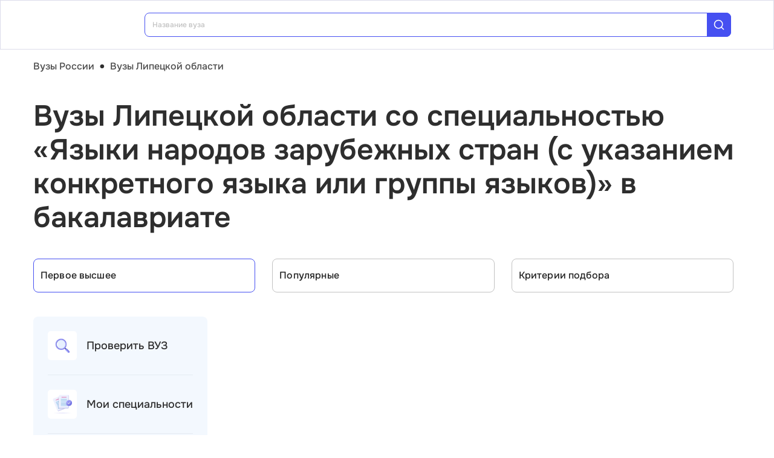

--- FILE ---
content_type: text/html; charset=utf-8
request_url: https://vuz.edunetwork.ru/48/?spec=2018
body_size: 24445
content:
<!DOCTYPE html><html lang=ru dir=ltr><head><title>Специальность «Языки народов зарубежных стран (с указанием конкретного языка или группы языков)» в бакалавриате — вузы Липецкой области</title><meta name="yandex-verification" content="4ecf30ba0913113d" data-qmeta="yandexVerification"><meta name="google-site-verification" content="Xzk-kFTUwY8sGJqJwFgtsnv3JMd4E9N1yF1zx74Os90" data-qmeta="googleSiteVerification"><meta name="robots" content="noindex" data-qmeta="robots"><meta name="description" content="Все вузы Липецкой области со специальностью Языки народов зарубежных стран (с указанием конкретного языка или группы языков) (45.06.01) в бакалавриате" data-qmeta="description"><meta name="keywords" content="Языки народов зарубежных стран (с указанием конкретного языка или группы языков) 45.06.01 вузы Липецкой области университеты институты" data-qmeta="keywords"><meta property="og:title" content="Специальность «Языки народов зарубежных стран (с указанием конкретного языка или группы языков)» в бакалавриате — вузы Липецкой области" data-qmeta="ogTitle"><meta name="og:description" content="Все вузы Липецкой области со специальностью Языки народов зарубежных стран (с указанием конкретного языка или группы языков) (45.06.01) в бакалавриате" data-qmeta="ogDescription"><meta name="og:image" content="https://vuz.edunetwork.ru/favicon.ico" data-qmeta="ogImage"><meta property="og:type" content="website" data-qmeta="ogType"><meta property="og:site_name" content="Едунетворк – вузы и колледжи" data-qmeta="ogSiteName"><meta property="og:url" content="https://vuz.edunetwork.ru/48/" data-qmeta="ogUrl"><meta property="og:site" content="https://vuz.edunetwork.ru/48/" data-qmeta="ogSite"><link rel="canonical" href="https://vuz.edunetwork.ru/48/" data-qmeta="canonical"><script type="application/ld+json" data-qmeta="soBreadcrumbs">{"@context":"https://schema.org","@type":"BreadcrumbList","itemListElement":[{"@type":"ListItem","position":1,"name":"Вузы России","item":"https://vuz.edunetwork.ru/"},{"@type":"ListItem","position":2,"name":"Вузы Липецкой области","item":"https://vuz.edunetwork.ru/48/"},{"@type":"ListItem","position":3,"name":"Вузы Липецкой области со специальностью «Языки народов зарубежных стран (с указанием конкретного языка или группы языков)» в бакалавриате"}]}</script><script type="application/ld+json" data-qmeta="soPortalOrganization">{"@context":"https://schema.org","@type":"Organization","name":"Edunetwork","url":"https://vuz.edunetwork.ru","logo":"https://vuz.edunetwork.ru/img/logo.svg","contactPoint":{"@type":"ContactPoint","telephone":"+7-800-302-36-20","contactType":"customer service","availableLanguage":["Russian"]}}</script><script type="application/ld+json" data-qmeta="soPageListing">{"@context":"https://schema.org","@type":"ItemList","name":"Специальность «Языки народов зарубежных стран (с указанием конкретного языка или группы языков)» в бакалавриате — вузы Липецкой области","description":"Все вузы Липецкой области со специальностью Языки народов зарубежных стран (с указанием конкретного языка или группы языков) (45.06.01) в бакалавриате","url":"https://vuz.edunetwork.ru/48/","numberOfItems":2,"itemListElement":[{"@type":"ListItem","position":1,"url":"https://vuz.edunetwork.ru/48/499/v161/","name":"Елецкий государственный университет им. И.А. Бунина"},{"@type":"ListItem","position":2,"url":"https://vuz.edunetwork.ru/48/23/v304/","name":"Липецкий государственный педагогический университет имени П.П. Семенова-Тян-Шанского"}]}</script><script type="text/javascript" defer data-qmeta="yandexMetrika">(function(m,e,t,r,i,k,a){m[i]=m[i]||function(){(m[i].a=m[i].a||[]).push(arguments)};m[i].l=1*new Date();for(var j=0;j<document.scripts.length;j++){if(document.scripts[j].src===r){return}}k=e.createElement(t),a=e.getElementsByTagName(t)[0],k.async=1,k.src=r,a.parentNode.insertBefore(k,a)})(window,document,"script","https://mc.yandex.ru/metrika/tag.js","ym");ym(1493507,"init",{clickmap:true,trackLinks:true,accurateTrackBounce:true,webvisor:true});</script><script type="text/javascript" defer data-qmeta="googleTagManager">(function(w,d,s,l,i){w[l]=w[l]||[];w[l].push({"gtm.start":new Date().getTime(),event:"gtm.js"});var f=d.getElementsByTagName(s)[0],j=d.createElement(s),dl=l!="dataLayer"?"&l="+l:"";j.async=true;j.src="https://www.googletagmanager.com/gtm.js?id="+i+dl;f.parentNode.insertBefore(j,f)})(window,document,"script","dataLayer","GTM-T2WP5BF");</script><script type="text/javascript" defer data-qmeta="topMail">var _tmr = window._tmr || (window._tmr = []);_tmr.push({id: "3638565", type: "pageView", start: (new Date()).getTime()});(function (d, w, id) {if (d.getElementById(id)) return;var ts = d.createElement("script"); ts.type = "text/javascript"; ts.async = true; ts.id = id;ts.src = "https://top-fwz1.mail.ru/js/code.js";var f = function () {var s = d.getElementsByTagName("script")[0]; s.parentNode.insertBefore(ts, s);};if (w.opera == "[object Opera]") { d.addEventListener("DOMContentLoaded", f, false); } else { f(); }})(document, window, "tmr-code");</script><script type="text/javascript" defer data-qmeta="varioqub">
    (function(e, x, pe, r, i, me, nt){
    e[i]=e[i]||function(){(e[i].a=e[i].a||[]).push(arguments)},
    me=x.createElement(pe),me.async=1,me.src=r,nt=x.getElementsByTagName(pe)[0],me.addEventListener('error',function(){function cb(t){t=t[t.length-1],'function'==typeof t&&t({flags:{}})};Array.isArray(e[i].a)&&e[i].a.forEach(cb);e[i]=function(){cb(arguments)}}),nt.parentNode.insertBefore(me,nt)})
    (window, document, 'script', 'https://abt.s3.yandex.net/expjs/latest/exp.js', 'ymab');
    ymab('metrika.1493507', 'init'/*, {clientFeatures}, {callback}*/);
  </script><base href=/ ><meta charset=utf-8><meta name=format-detection content="telephone=no"><meta name=msapplication-tap-highlight content=no><meta name=viewport content="user-scalable=no,initial-scale=1,maximum-scale=1,minimum-scale=1,width=device-width"><link rel=apple-touch-icon sizes=180x180 href=/apple-touch-icon.png><link rel=icon type=image/png sizes=32x32 href=/favicon-32x32.png><link rel=icon type=image/png sizes=16x16 href=/favicon-16x16.png><link rel=manifest href=/site.webmanifest><link rel=mask-icon href=/safari-pinned-tab.svg color=#5bbad5><meta name=apple-mobile-web-app-title content=Edunetwork><meta name=application-name content=Edunetwork><meta name=msapplication-TileColor content=#da532c><meta name=theme-color content=#ffffff> <link rel="stylesheet" href="/css/vendor.34bc4b16.css"><link rel="stylesheet" href="/css/app.9ef9ac64.css"><link rel="stylesheet" href="/css/118.327e50dc.css"><link rel="stylesheet" href="/css/chunk-common.f3eebb63.css"><link rel="stylesheet" href="/css/293.0b47286b.css"></head><body class="desktop no-touch body--light" data-server-rendered><noscript data-qmeta="topMail"><div><img src="https://top-fwz1.mail.ru/counter?id=3638565;js=na" style="position:absolute;left:-9999px;" alt="Top.Mail.Ru" /></div></noscript><script id="qmeta-init">window.__Q_META__={"title":"Специальность «Языки народов зарубежных стран (с указанием конкретного языка или группы языков)» в бакалавриате — вузы Липецкой области","meta":{"yandexVerification":{"name":"yandex-verification","content":"4ecf30ba0913113d"},"googleSiteVerification":{"name":"google-site-verification","content":"Xzk-kFTUwY8sGJqJwFgtsnv3JMd4E9N1yF1zx74Os90"},"robots":{"name":"robots","content":"noindex"},"description":{"name":"description","content":"Все вузы Липецкой области со специальностью Языки народов зарубежных стран (с указанием конкретного языка или группы языков) (45.06.01) в бакалавриате"},"keywords":{"name":"keywords","content":"Языки народов зарубежных стран (с указанием конкретного языка или группы языков) 45.06.01 вузы Липецкой области университеты институты"},"ogTitle":{"property":"og:title","content":"Специальность «Языки народов зарубежных стран (с указанием конкретного языка или группы языков)» в бакалавриате — вузы Липецкой области"},"ogDescription":{"name":"og:description","content":"Все вузы Липецкой области со специальностью Языки народов зарубежных стран (с указанием конкретного языка или группы языков) (45.06.01) в бакалавриате"},"ogImage":{"name":"og:image","content":"https://vuz.edunetwork.ru/favicon.ico"},"ogType":{"property":"og:type","content":"website"},"ogSiteName":{"property":"og:site_name","content":"Едунетворк – вузы и колледжи"},"ogUrl":{"property":"og:url","content":"https://vuz.edunetwork.ru/48/"},"ogSite":{"property":"og:site","content":"https://vuz.edunetwork.ru/48/"}},"link":{"canonical":{"rel":"canonical","href":"https://vuz.edunetwork.ru/48/"}},"htmlAttr":{},"bodyAttr":{},"script":{"soBreadcrumbs":{"type":"application/ld+json","innerHTML":"{\"@context\":\"https://schema.org\",\"@type\":\"BreadcrumbList\",\"itemListElement\":[{\"@type\":\"ListItem\",\"position\":1,\"name\":\"Вузы России\",\"item\":\"https://vuz.edunetwork.ru/\"},{\"@type\":\"ListItem\",\"position\":2,\"name\":\"Вузы Липецкой области\",\"item\":\"https://vuz.edunetwork.ru/48/\"},{\"@type\":\"ListItem\",\"position\":3,\"name\":\"Вузы Липецкой области со специальностью «Языки народов зарубежных стран (с указанием конкретного языка или группы языков)» в бакалавриате\"}]}"},"soPortalOrganization":{"type":"application/ld+json","innerHTML":"{\"@context\":\"https://schema.org\",\"@type\":\"Organization\",\"name\":\"Edunetwork\",\"url\":\"https://vuz.edunetwork.ru\",\"logo\":\"https://vuz.edunetwork.ru/img/logo.svg\",\"contactPoint\":{\"@type\":\"ContactPoint\",\"telephone\":\"+7-800-302-36-20\",\"contactType\":\"customer service\",\"availableLanguage\":[\"Russian\"]}}"},"soPageListing":{"type":"application/ld+json","innerHTML":"{\"@context\":\"https://schema.org\",\"@type\":\"ItemList\",\"name\":\"Специальность «Языки народов зарубежных стран (с указанием конкретного языка или группы языков)» в бакалавриате — вузы Липецкой области\",\"description\":\"Все вузы Липецкой области со специальностью Языки народов зарубежных стран (с указанием конкретного языка или группы языков) (45.06.01) в бакалавриате\",\"url\":\"https://vuz.edunetwork.ru/48/\",\"numberOfItems\":2,\"itemListElement\":[{\"@type\":\"ListItem\",\"position\":1,\"url\":\"https://vuz.edunetwork.ru/48/499/v161/\",\"name\":\"Елецкий государственный университет им. И.А. Бунина\"},{\"@type\":\"ListItem\",\"position\":2,\"url\":\"https://vuz.edunetwork.ru/48/23/v304/\",\"name\":\"Липецкий государственный педагогический университет имени П.П. Семенова-Тян-Шанского\"}]}"},"yandexMetrika":{"type":"text/javascript","innerHTML":"(function(m,e,t,r,i,k,a){m[i]=m[i]||function(){(m[i].a=m[i].a||[]).push(arguments)};m[i].l=1*new Date();for(var j=0;j<document.scripts.length;j++){if(document.scripts[j].src===r){return}}k=e.createElement(t),a=e.getElementsByTagName(t)[0],k.async=1,k.src=r,a.parentNode.insertBefore(k,a)})(window,document,\"script\",\"https://mc.yandex.ru/metrika/tag.js\",\"ym\");ym(1493507,\"init\",{clickmap:true,trackLinks:true,accurateTrackBounce:true,webvisor:true});","defer":true},"googleTagManager":{"type":"text/javascript","innerHTML":"(function(w,d,s,l,i){w[l]=w[l]||[];w[l].push({\"gtm.start\":new Date().getTime(),event:\"gtm.js\"});var f=d.getElementsByTagName(s)[0],j=d.createElement(s),dl=l!=\"dataLayer\"?\"&l=\"+l:\"\";j.async=true;j.src=\"https://www.googletagmanager.com/gtm.js?id=\"+i+dl;f.parentNode.insertBefore(j,f)})(window,document,\"script\",\"dataLayer\",\"GTM-T2WP5BF\");","defer":true},"topMail":{"type":"text/javascript","innerHTML":"var _tmr = window._tmr || (window._tmr = []);_tmr.push({id: \"3638565\", type: \"pageView\", start: (new Date()).getTime()});(function (d, w, id) {if (d.getElementById(id)) return;var ts = d.createElement(\"script\"); ts.type = \"text/javascript\"; ts.async = true; ts.id = id;ts.src = \"https://top-fwz1.mail.ru/js/code.js\";var f = function () {var s = d.getElementsByTagName(\"script\")[0]; s.parentNode.insertBefore(ts, s);};if (w.opera == \"[object Opera]\") { d.addEventListener(\"DOMContentLoaded\", f, false); } else { f(); }})(document, window, \"tmr-code\");","defer":true},"varioqub":{"type":"text/javascript","innerHTML":"\n    (function(e, x, pe, r, i, me, nt){\n    e[i]=e[i]||function(){(e[i].a=e[i].a||[]).push(arguments)},\n    me=x.createElement(pe),me.async=1,me.src=r,nt=x.getElementsByTagName(pe)[0],me.addEventListener('error',function(){function cb(t){t=t[t.length-1],'function'==typeof t&&t({flags:{}})};Array.isArray(e[i].a)&&e[i].a.forEach(cb);e[i]=function(){cb(arguments)}}),nt.parentNode.insertBefore(me,nt)})\n    (window, document, 'script', 'https://abt.s3.yandex.net/expjs/latest/exp.js', 'ymab');\n    ymab('metrika.1493507', 'init'/*, {clientFeatures}, {callback}*/);\n  ","defer":true}}}</script> <div id=q-app><!--[--><div class="q-layout q-layout--standard s-layout" style="min-height:0px;" tabindex="-1"><!----><!----><header class="q-header q-layout__section--marginal fixed-top m-header" style=""><div class="container"><div class="q-toolbar row no-wrap items-center m-header__toolbar" role="toolbar"><a href="https://edunetwork.ru" title="Edunetwork" class="m-header__logo"><div class="q-img q-img--menu" style="width:41px;" role="img" aria-label="Edunetwork-logo"><div style="padding-bottom:56.24929688378895%;"></div><div class="q-img__content absolute-full q-anchor--skip"></div></div></a><button class="q-btn q-btn-item non-selectable no-outline q-btn--flat q-btn--rectangle text-dark q-btn--actionable q-focusable q-hoverable q-btn--no-uppercase m-header__city-select gt-md a-ml-8 m-header--btn" style="" tabindex="0" type="button"><span class="q-focus-helper"></span><span class="q-btn__content text-center col items-center q-anchor--skip justify-center row no-wrap text-no-wrap"><span class="text-medium-s ellipsis">Липецкая область</span><i class="q-icon notranslate material-symbols-outlined a-ml-8" style="" aria-hidden="true" role="presentation">expand_more</i></span></button><div class="a-header-org-search m-header__search"><div class="a-header-org-search__wrap"><label class="q-field row no-wrap items-start q-field--filled q-select q-field--auto-height q-select--with-input q-select--without-chips q-select--single a-header-org-search__search" style=""><!----><div class="q-field__inner relative-position col self-stretch"><div class="q-field__control relative-position row no-wrap bg-blue-gray text-stroke" tabindex="-1"><div class="q-field__control-container col relative-position row no-wrap q-anchor--skip"><div class="q-field__native row items-center"><input class="q-field__input q-placeholder col text-medium-xs" style="" value type="search" tabindex="0" role="combobox" aria-readonly="false" aria-autocomplete="list" aria-expanded="false" aria-controls="null_lb" placeholder="Название вуза"></div><!----></div><div class="q-field__append q-field__marginal row no-wrap items-center"><div class="a-header-org-search__append"><i class="q-icon" style="font-size:1.3rem;" aria-hidden="true" role="presentation"><svg viewBox="0 0 20 20"><use xlink:href="/icons/edu.svg?20251121-2125#search_1"></use></svg></i></div></div><!----><!----></div><!----></div><!----></label></div></div><div class="m-header__subdomains row gt-md"><a class="q-btn q-btn-item non-selectable no-outline q-btn--flat q-btn--rectangle q-btn--square text-white q-btn--actionable q-focusable q-hoverable q-btn--no-uppercase q-btn--square a-header-subdomain a-header-subdomain--active text-medium-s col a-mr-8" style="" tabindex="0"><span class="q-focus-helper"></span><span class="q-btn__content text-center col items-center q-anchor--skip justify-center row"><span class="block">Вузы</span></span></a><a class="q-btn q-btn-item non-selectable no-outline q-btn--flat q-btn--rectangle q-btn--square text-dark q-btn--actionable q-focusable q-hoverable q-btn--no-uppercase q-btn--square a-header-subdomain text-medium-s col" style="" tabindex="0" href="https://college.edunetwork.ru"><span class="q-focus-helper"></span><span class="q-btn__content text-center col items-center q-anchor--skip justify-center row"><span class="block">Колледжи</span></span></a></div><!----><button class="q-btn q-btn-item non-selectable no-outline q-btn--outline q-btn--rectangle text-primary q-btn--actionable q-focusable q-hoverable a-button text-medium-m m-header__login m-header__login--unauthorized a-button--sm gt-md m-header__login m-header__login--unauthorized a-button--sm gt-md" style="--0dd27626:unset;" tabindex="0" type="button"><span class="q-focus-helper"></span><span class="q-btn__content text-center col items-center q-anchor--skip justify-center row"><span class="block">Войти</span><!--[--><!--]--></span></button><!----><ul class="a-header-menu-list text-medium-s m-header__menu gt-md"><!--[--><li><a href="/100/" class=""><!--[-->Топ-100 Вузов<!--]--></a></li><li><a href="https://edunetwork.ru/test/prof/"><!--[-->Профтест<!--]--></a></li><li><a href="/48/ege/" class=""><!--[-->Калькулятор ЕГЭ/ОГЭ<!--]--></a></li><li><a href="https://edunetwork.ru/professions/"><!--[-->Каталог профессий<!--]--></a></li><li><a href="/abiturientam/" class=""><!--[-->Для абитуриентов<!--]--></a></li><li><a href="https://edunetwork.ru/blog/"><!--[-->Блог<!--]--></a></li><!--]--></ul></div></div><!----></header><div class="q-drawer-container"><aside class="q-drawer q-drawer--right q-layout--prevent-focus q-drawer--standard fixed" style="width:0px;transform:translateX(0px);top:128px;"><div class="q-drawer__content fit scroll column m-burger"><div class="q-scrollarea m-burger__scroll"><div class="q-scrollarea__container scroll relative-position fit hide-scrollbar"><div class="q-scrollarea__content absolute" style=""><!----><div class="container"><div class="q-list a-burger-item text-medium-s"><div class="q-item q-item-type row no-wrap q-item--clickable q-link cursor-pointer q-focusable q-hoverable a-menu-item text-dark" style="" role="listitem" tabindex="0"><div class="q-focus-helper" tabindex="-1"></div><div class="q-item__section column q-item__section--side justify-center q-item__section--avatar a-menu-item__icon"><i class="q-icon" style="font-size:1.375rem;" aria-hidden="true" role="presentation"><svg viewBox="0 0 23 22"><use xlink:href="/icons/edu.svg?20251121-2125#map_pin"></use></svg></i></div><div class="q-item__section column q-item__section--main justify-center"><div style="" class="q-item__label">Липецкая область</div></div></div><!--[--><!--]--></div><div class="q-list a-burger-item text-medium-s m-burger__item"><div class="q-item q-item-type row no-wrap q-item--clickable q-link cursor-pointer q-focusable q-hoverable a-menu-item text-dark m-burger__item m-burger__item" style="" role="listitem" tabindex="0"><div class="q-focus-helper" tabindex="-1"></div><div class="q-item__section column q-item__section--side justify-center q-item__section--avatar a-menu-item__icon"><i class="q-icon" style="font-size:1.375rem;" aria-hidden="true" role="presentation"><svg viewBox="0 0 22 22"><use xlink:href="/icons/edu.svg?20251121-2125#account_circle"></use></svg></i></div><div class="q-item__section column q-item__section--main justify-center"><div style="" class="q-item__label">Войти в профиль</div></div></div><!--[--><!--]--></div><!----><a href="/favorites/org/" class=""><!--[--><div class="q-list a-burger-item text-medium-s m-burger__item"><div class="q-item q-item-type row no-wrap q-item--clickable q-link cursor-pointer q-focusable q-hoverable a-menu-item text-dark m-burger__item m-burger__item" style="" role="listitem" tabindex="0"><div class="q-focus-helper" tabindex="-1"></div><div class="q-item__section column q-item__section--side justify-center q-item__section--avatar a-menu-item__icon"><i class="q-icon" style="font-size:1.375rem;" aria-hidden="true" role="presentation"><svg viewBox="0 0 20 20"><use xlink:href="/icons/edu.svg?20251121-2125#favorite"></use></svg></i></div><div class="q-item__section column q-item__section--main justify-center"><div style="" class="q-item__label">Избранное</div></div></div><!--[--><!--]--></div><!--]--></a><a href="/100/" class=""><!--[--><div class="q-list a-burger-item text-medium-s m-burger__item"><div class="q-item q-item-type row no-wrap q-item--clickable q-link cursor-pointer q-focusable q-hoverable a-menu-item text-dark m-burger__item m-burger__item" style="" role="listitem" tabindex="0"><div class="q-focus-helper" tabindex="-1"></div><div class="q-item__section column q-item__section--side justify-center q-item__section--avatar a-menu-item__icon"><i class="q-icon" style="font-size:1.375rem;" aria-hidden="true" role="presentation"><svg viewBox="0 0 20 20"><use xlink:href="/icons/edu.svg?20251121-2125#chart_zoom"></use></svg></i></div><div class="q-item__section column q-item__section--main justify-center"><div style="" class="q-item__label">ТОП-100 Вузов</div></div></div><!--[--><!--]--></div><!--]--></a><div class="q-expansion-item q-item-type q-expansion-item--collapsed q-expansion-item--standard a-burger-expansion-item"><div class="q-expansion-item__container relative-position"><div class="q-item q-item-type row no-wrap q-item--clickable q-link cursor-pointer q-focusable q-hoverable a-burger-expansion-item__header" style="" role="button" tabindex="0" aria-expanded="false" aria-label="Расширять"><div class="q-focus-helper" tabindex="-1"></div><h6 class="a-burger-expansion-item__title"> Сервисы для абитуриентов </h6><div class="q-item__section column q-item__section--side justify-center q-focusable relative-position cursor-pointer a-burger-expansion-item__expansion-icon"><i class="q-icon notranslate material-symbols-outlined q-expansion-item__toggle-icon" style="" aria-hidden="true" role="presentation">keyboard_arrow_down</i></div></div><div class="q-expansion-item__content relative-position" style="display:none;"><!--[--><a href="/dist/" class=""><!--[--><div class="q-list a-burger-item text-medium-s"><div class="q-item q-item-type row no-wrap q-item--clickable q-link cursor-pointer q-focusable q-hoverable a-menu-item text-dark" style="" role="listitem" tabindex="0"><div class="q-focus-helper" tabindex="-1"></div><div class="q-item__section column q-item__section--side justify-center q-item__section--avatar a-menu-item__icon"><i class="q-icon notranslate material-symbols-outlined" style="font-size:;" aria-hidden="true" role="presentation">language</i></div><div class="q-item__section column q-item__section--main justify-center"><div style="" class="q-item__label">Образование дистанционно</div></div></div><!--[--><!--]--></div><!--]--></a><a href="/favorites/spec/" class=""><!--[--><div class="q-list a-burger-item text-medium-s"><div class="q-item q-item-type row no-wrap q-item--clickable q-link cursor-pointer q-focusable q-hoverable a-menu-item text-dark" style="" role="listitem" tabindex="0"><div class="q-focus-helper" tabindex="-1"></div><div class="q-item__section column q-item__section--side justify-center q-item__section--avatar a-menu-item__icon"><i class="q-icon" style="font-size:1.375rem;" aria-hidden="true" role="presentation"><svg viewBox="0 0 22 22"><use xlink:href="/icons/edu.svg?20251121-2125#book"></use></svg></i></div><div class="q-item__section column q-item__section--main justify-center"><div style="" class="q-item__label">Мои специальности</div></div></div><!--[--><!--]--></div><!--]--></a><a href="/48/ege/" class=""><!--[--><div class="q-list a-burger-item text-medium-s"><div class="q-item q-item-type row no-wrap q-item--clickable q-link cursor-pointer q-focusable q-hoverable a-menu-item text-dark" style="" role="listitem" tabindex="0"><div class="q-focus-helper" tabindex="-1"></div><div class="q-item__section column q-item__section--side justify-center q-item__section--avatar a-menu-item__icon"><i class="q-icon" style="font-size:1.375rem;" aria-hidden="true" role="presentation"><svg viewBox="0 0 22 22"><use xlink:href="/icons/edu.svg?20251121-2125#pencil"></use></svg></i></div><div class="q-item__section column q-item__section--main justify-center"><div style="" class="q-item__label">Вузы Липецкой области по ЕГЭ</div></div></div><!--[--><!--]--></div><!--]--></a><a href="/48/openDays/" class=""><!--[--><div class="q-list a-burger-item text-medium-s"><div class="q-item q-item-type row no-wrap q-item--clickable q-link cursor-pointer q-focusable q-hoverable a-menu-item text-dark" style="" role="listitem" tabindex="0"><div class="q-focus-helper" tabindex="-1"></div><div class="q-item__section column q-item__section--side justify-center q-item__section--avatar a-menu-item__icon"><i class="q-icon" style="font-size:1.375rem;" aria-hidden="true" role="presentation"><svg viewBox="0 0 22 22"><use xlink:href="/icons/edu.svg?20251121-2125#book"></use></svg></i></div><div class="q-item__section column q-item__section--main justify-center"><div style="" class="q-item__label">Дни открытых дверей</div></div></div><!--[--><!--]--></div><!--]--></a><a href="https://edunetwork.ru/professions/"><!--[--><div class="q-list a-burger-item text-medium-s"><div class="q-item q-item-type row no-wrap q-item--clickable q-link cursor-pointer q-focusable q-hoverable a-menu-item text-dark" style="" role="listitem" tabindex="0"><div class="q-focus-helper" tabindex="-1"></div><div class="q-item__section column q-item__section--side justify-center q-item__section--avatar a-menu-item__icon"><i class="q-icon" style="font-size:1.375rem;" aria-hidden="true" role="presentation"><svg viewBox="0 0 20 21"><use xlink:href="/icons/edu.svg?20251121-2125#paper"></use></svg></i></div><div class="q-item__section column q-item__section--main justify-center"><div style="" class="q-item__label">Каталог профессий</div></div></div><!--[--><!--]--></div><!--]--></a><a href="/checkVuz/" class=""><!--[--><div class="q-list a-burger-item text-medium-s"><div class="q-item q-item-type row no-wrap q-item--clickable q-link cursor-pointer q-focusable q-hoverable a-menu-item text-dark" style="" role="listitem" tabindex="0"><div class="q-focus-helper" tabindex="-1"></div><div class="q-item__section column q-item__section--side justify-center q-item__section--avatar a-menu-item__icon"><i class="q-icon" style="font-size:1.375rem;" aria-hidden="true" role="presentation"><svg viewBox="0 0 20 21"><use xlink:href="/icons/edu.svg?20251121-2125#search_in_rectangle"></use></svg></i></div><div class="q-item__section column q-item__section--main justify-center"><div style="" class="q-item__label">Проверить вуз</div></div></div><!--[--><!--]--></div><!--]--></a><a href="https://edunetwork.ru/test/prof/"><!--[--><div class="q-list a-burger-item text-medium-s"><div class="q-item q-item-type row no-wrap q-item--clickable q-link cursor-pointer q-focusable q-hoverable a-menu-item text-dark" style="" role="listitem" tabindex="0"><div class="q-focus-helper" tabindex="-1"></div><div class="q-item__section column q-item__section--side justify-center q-item__section--avatar a-menu-item__icon"><i class="q-icon" style="font-size:1.375rem;" aria-hidden="true" role="presentation"><svg viewBox="0 0 20 21"><use xlink:href="/icons/edu.svg?20251121-2125#quiz_cards"></use></svg></i></div><div class="q-item__section column q-item__section--main justify-center"><div style="" class="q-item__label">Профтест</div></div></div><!--[--><!--]--></div><!--]--></a><a href="/48/map/" class=""><!--[--><div class="q-list a-burger-item text-medium-s"><div class="q-item q-item-type row no-wrap q-item--clickable q-link cursor-pointer q-focusable q-hoverable a-menu-item text-dark" style="" role="listitem" tabindex="0"><div class="q-focus-helper" tabindex="-1"></div><div class="q-item__section column q-item__section--side justify-center q-item__section--avatar a-menu-item__icon"><i class="q-icon" style="font-size:1.375rem;" aria-hidden="true" role="presentation"><svg viewBox="0 0 20 21"><use xlink:href="/icons/edu.svg?20251121-2125#library"></use></svg></i></div><div class="q-item__section column q-item__section--main justify-center"><div style="" class="q-item__label">Вузы Липецкой области на карте</div></div></div><!--[--><!--]--></div><!--]--></a><a href="https://edunetwork.ru/blog/"><!--[--><div class="q-list a-burger-item text-medium-s"><div class="q-item q-item-type row no-wrap q-item--clickable q-link cursor-pointer q-focusable q-hoverable a-menu-item text-dark" style="" role="listitem" tabindex="0"><div class="q-focus-helper" tabindex="-1"></div><div class="q-item__section column q-item__section--side justify-center q-item__section--avatar a-menu-item__icon"><i class="q-icon" style="font-size:1.375rem;" aria-hidden="true" role="presentation"><svg viewBox="0 0 20 20"><use xlink:href="/icons/edu.svg?20251121-2125#post_add"></use></svg></i></div><div class="q-item__section column q-item__section--main justify-center"><div style="" class="q-item__label">Блог</div></div></div><!--[--><!--]--></div><!--]--></a><!--]--></div></div></div><div class="q-tabs row no-wrap items-center q-tabs--not-scrollable q-tabs--vertical q-tabs__arrows--inside q-tabs--mobile-without-arrows text-medium-m a-switcher a-my-24" role="tablist"><!----><div class="q-tabs__content scroll--mobile row no-wrap items-center self-stretch hide-scrollbar relative-position q-tabs__content--align-justify"><!--[--><div class="q-tab relative-position self-stretch flex flex-center text-center q-tab--inactive q-tab--no-caps q-focusable q-hoverable cursor-pointer text-medium-m" tabindex="0" role="tab" aria-selected="false"><div class="q-focus-helper" tabindex="-1"></div><div class="q-tab__content self-stretch flex-center relative-position q-anchor--skip non-selectable column"><div class="q-tab__label">Вузы</div></div><div class="q-tab__indicator absolute-right"></div></div><div class="q-tab relative-position self-stretch flex flex-center text-center q-tab--inactive q-tab--no-caps q-focusable q-hoverable cursor-pointer text-medium-m" tabindex="0" role="tab" aria-selected="false"><div class="q-focus-helper" tabindex="-1"></div><div class="q-tab__content self-stretch flex-center relative-position q-anchor--skip non-selectable column"><div class="q-tab__label">Колледжи</div></div><div class="q-tab__indicator absolute-right"></div></div><!--]--></div><i class="q-icon notranslate material-symbols-outlined q-tabs__arrow q-tabs__arrow--left absolute q-tab__icon" style="" aria-hidden="true" role="presentation">keyboard_arrow_up</i><i class="q-icon notranslate material-symbols-outlined q-tabs__arrow q-tabs__arrow--right absolute q-tab__icon q-tabs__arrow--faded" style="" aria-hidden="true" role="presentation">keyboard_arrow_down</i></div></div></div><!----></div><!----><div class="q-scrollarea__bar q-scrollarea__bar--v absolute-right q-scrollarea__bar--invisible" style="" aria-hidden="true"></div><div class="q-scrollarea__bar q-scrollarea__bar--h absolute-bottom q-scrollarea__bar--invisible" style="" aria-hidden="true"></div><div class="q-scrollarea__thumb q-scrollarea__thumb--v absolute-right q-scrollarea__thumb--invisible" style="top:0px;height:0px;" aria-hidden="true"></div><div class="q-scrollarea__thumb q-scrollarea__thumb--h absolute-bottom q-scrollarea__thumb--invisible" style="left:0px;width:0px;" aria-hidden="true"></div></div></div></aside></div><!--[--><!--[--><div class="a-mt-16"><div class="m-breadcrumbs container-scrollable m-breadcrumbs--standard"><div class="q-breadcrumbs m-breadcrumbs__breadcrumbs text-medium-m"><div class="flex items-center justify-start q-gutter-sm"><div class="flex items-center text-primary"><a class="q-breadcrumbs__el q-link flex inline items-center relative-position q-link--focusable q-router-link--active m-breadcrumbs__breadcrumbs-el" href="/">Вузы России</a></div><div class="q-breadcrumbs__separator">•</div><div class="flex items-center q-breadcrumbs--last"><a class="q-breadcrumbs__el q-link flex inline items-center relative-position q-link--focusable q-router-link--exact-active q-router-link--active m-breadcrumbs__breadcrumbs-el" href="/48/">Вузы Липецкой области</a></div></div></div></div></div><section class="s-main-section"><div class="container"><!--[--><h1 class="h1-listing">Вузы Липецкой области со специальностью «Языки народов зарубежных стран (с указанием конкретного языка или группы языков)» в бакалавриате</h1><!--]--></div><!----></section><section class="s-main-section s-ls-filter-mobile a-mt-40 xs"><div class="container"><!--[--><div class="row q-gutter-sm no-wrap"><button class="q-btn q-btn-item non-selectable no-outline q-btn--unelevated q-btn--rectangle bg-blue-gray text-dark q-btn--actionable q-focusable q-hoverable a-button text-medium-m col-grow items-start s-ls-filter-mobile__button a-button--border-light-blue-stroke col-grow items-start s-ls-filter-mobile__button a-button--border-light-blue-stroke" style="--0dd27626:1.25rem;" tabindex="0" type="button"><span class="q-focus-helper"></span><span class="q-btn__content text-center col items-center q-anchor--skip justify-center row"><i class="q-icon" style="" aria-hidden="true" role="img"><svg viewBox="0 0 20 20"><use xlink:href="/icons/edu.svg#tune"></use></svg></i><!--[--><div class="flex justify-between items-center col-grow"><span>Фильтры</span><div class="q-badge flex inline items-center no-wrap q-badge--single-line bg-blue-button text-white q-badge--rounded s-ls-filter-mobile__filter-count a-pa-0 flex flex-center text-semibold-s" style="" role="status">1</div></div><!--]--></span></button><button class="q-btn q-btn-item non-selectable no-outline q-btn--unelevated q-btn--rectangle bg-blue-gray text-dark q-btn--actionable q-focusable q-hoverable a-button text-medium-m s-ls-filter-mobile__button a-button--border-light-blue-stroke a-button--equal-sides s-ls-filter-mobile__button a-button--border-light-blue-stroke a-button--equal-sides" style="--0dd27626:1.25rem;" tabindex="0" type="button"><span class="q-focus-helper"></span><span class="q-btn__content text-center col items-center q-anchor--skip justify-center row"><i class="q-icon" style="" aria-hidden="true" role="img"><svg viewBox="0 0 20 20"><use xlink:href="/icons/edu.svg#swap_vert"></use></svg></i><!--[--><!--]--></span></button><button class="q-btn q-btn-item non-selectable no-outline q-btn--unelevated q-btn--rectangle bg-blue-gray text-dark q-btn--actionable q-focusable q-hoverable a-button text-medium-m s-ls-filter-mobile__button a-button--border-light-blue-stroke a-button--equal-sides s-ls-filter-mobile__button a-button--border-light-blue-stroke a-button--equal-sides" style="--0dd27626:1.25rem;" tabindex="0" type="button"><span class="q-focus-helper"></span><span class="q-btn__content text-center col items-center q-anchor--skip justify-center row"><i class="q-icon" style="" aria-hidden="true" role="img"><svg viewBox="0 0 20 20"><use xlink:href="/icons/edu.svg#search_1"></use></svg></i><!--[--><!--]--></span></button></div><!----><!----><!----><!--]--></div><!----></section><section class="s-main-section s-ls-filter a-mt-40 xs-hide"><div class="container"><!--[--><div class="row q-col-gutter-md"><!----><label class="q-field row no-wrap items-start q-field--outlined q-select q-field--auto-height q-select--without-input q-select--without-chips q-select--single q-field--float a-ls-filter col-xs-12 col-sm-6 col-md-4 a-ls-filter--blue-button" style=""><!----><div class="q-field__inner relative-position col self-stretch"><div class="q-field__control relative-position row no-wrap" tabindex="-1"><div class="q-field__control-container col relative-position row no-wrap q-anchor--skip"><div class="q-field__native row items-center"><span>Первое высшее</span><input class="q-select__focus-target" value="Первое высшее" readonly tabindex="0" role="combobox" aria-readonly="false" aria-autocomplete="none" aria-expanded="false" aria-controls="null_lb"></div><!----></div><div class="q-field__append q-field__marginal row no-wrap items-center q-anchor--skip"><i class="q-icon notranslate material-symbols-outlined q-select__dropdown-icon" style="" aria-hidden="true" role="presentation">expand_more</i></div><!----></div><!----></div><div class="q-field__after q-field__marginal row no-wrap items-center"><ul class="m-modal-links m-modal-levels"><!--[--><li><a href="/48/sec/" title="Второе высшее">Второе высшее</a></li><li><a href="/48/mag/" title="Магистратура">Магистратура</a></li><li><a href="/48/phd/" title="Аспирантура">Аспирантура</a></li><!--]--></ul></div></label><label class="q-field row no-wrap items-start q-field--outlined q-select q-field--auto-height q-select--without-input q-select--without-chips q-select--single q-field--float a-ls-filter col-xs-12 col-sm-6 col-md-4" style=""><!----><div class="q-field__inner relative-position col self-stretch"><div class="q-field__control relative-position row no-wrap" tabindex="-1"><div class="q-field__control-container col relative-position row no-wrap q-anchor--skip"><div class="q-field__native row items-center"><span>Популярные</span><input class="q-select__focus-target" value="Популярные" readonly tabindex="0" role="combobox" aria-readonly="false" aria-autocomplete="none" aria-expanded="false" aria-controls="null_lb"></div><!----></div><div class="q-field__append q-field__marginal row no-wrap items-center"><!--[--><i class="q-icon notranslate material-symbols-outlined" style="transform:rotate(90deg);" aria-hidden="true" role="presentation">sync_alt</i><!--]--></div><!----><!----></div><!----></div><div class="q-field__after q-field__marginal row no-wrap items-center"><ul class="m-modal-links m-modal-sortmodes"><!--[--><li><a href="/48/?sort=10" title="По бюджетным местам">По бюджетным местам</a></li><li><a href="/48/?sort=21" title="По стоимости обучения">По стоимости обучения</a></li><li><a href="/48/?sort=31" title="Низкий проходной балл">Низкий проходной балл</a></li><li><a href="/48/?sort=40" title="По количеству специальностей">По количеству специальностей</a></li><!--]--></ul></div></label><label class="q-field row no-wrap items-start q-field--outlined q-select q-field--auto-height q-select--without-input q-select--without-chips q-select--single q-field--float a-ls-filter col-xs-12 col-sm-6 col-md-4" style=""><!----><div class="q-field__inner relative-position col self-stretch"><div class="q-field__control relative-position row no-wrap" tabindex="-1"><div class="q-field__control-container col relative-position row no-wrap q-anchor--skip"><div class="q-field__native row items-center"><span>Критерии подбора</span><input class="q-select__focus-target" value="Критерии подбора" readonly tabindex="0" role="combobox" aria-readonly="false" aria-autocomplete="none" aria-expanded="false" aria-controls="null_lb"></div><!----></div><div class="q-field__append q-field__marginal row no-wrap items-center q-anchor--skip"><i class="q-icon notranslate material-symbols-outlined q-select__dropdown-icon" style="" aria-hidden="true" role="presentation">expand_more</i></div><!----></div><!----></div><div class="q-field__after q-field__marginal row no-wrap items-center"><ul class="m-modal-links m-modal-variants"><!--[--><li><a href="/48/?gos=y" title="Государственный">Государственный</a></li><li><a href="/48/?free=y" title="Бюджетные места">Бюджетные места</a></li><li><a href="/48/?hos=y" title="Общежитие">Общежитие</a></li><!--]--></ul></div></label><!----><!----><!----></div><!--]--></div><!----></section><!----><div class="s-two-columns container"><main class="s-two-columns__main a-mt-40"><div class="s-two-columns__integration"><!----><div class="m-listing-side m-listing-side--bottom-hidden md"><!--[--><!--]--><div class="m-listing-side__section m-listing-side--rounded-accent m-listing-side--bigger-icons m-listing-side__top"><!--[--><!--[--><a href="/checkVuz/" class="m-listing-side__item"><div class="m-listing-side__icon"><img src="/3dicons/magnify.webp" style="width:24px;" alt></div><div class="m-listing-side__title-wrapper"><div class="m-listing-side__title text-medium-l">Проверить ВУЗ</div><!----></div></a><!--]--><!--[--><a href="/favorites/spec" class="m-listing-side__item"><div class="m-listing-side__icon"><img src="/3dicons/docs.webp" style="width:32px;" alt></div><div class="m-listing-side__title-wrapper"><div class="m-listing-side__title text-medium-l">Мои специальности</div><!----></div></a><!--]--><!--[--><a href="/favorites/org" class="m-listing-side__item"><div class="m-listing-side__icon"><img src="img/main/pill-icon-budget.webp" style="width:32px;" alt></div><div class="m-listing-side__title-wrapper"><div class="m-listing-side__title text-medium-l">Избранные вузы</div><!----></div></a><!--]--><!--]--></div><div class="m-listing-side__section m-listing-side__bottom"><!--[--><!--[--><a href="/dist/" class="m-listing-side__item"><div class="m-listing-side__icon"><img src="/img/remote.png" style="width:32px;" alt></div><div class="m-listing-side__title-wrapper"><div class="m-listing-side__title text-medium-l">Образование дистанционно</div><!----></div></a><!--]--><!--]--></div><!----></div></div><section class="s-vuz-brief"><!--[--><!--[--><div class="m-listing-card"><div class="m-listing-card__wrap"><i class="q-icon notranslate material-symbols-outlined m-listing-card__icon m-listing-card__like" style="font-size:1.25rem;" aria-hidden="true" role="presentation" title="Добавить в избранное ">favorite</i><!----><div class="m-listing-cardlogo md"><a href="/48/499/v161/" class=""><!--[--><div class="q-img q-img--menu m-listing-cardlogo__img" style="" role="img" title="https://storage.edunetwork.ru/vuz/152/logo/logo.jpg"><div style="padding-bottom:100%;"></div><div class="q-img__content absolute-full q-anchor--skip"></div></div><!--]--></a></div><div class="m-listing-card__content"><div class="m-listing-card__head"><div class="m-listing-cardlogo m-listing-card__logo"><a href="/48/499/v161/" class=""><!--[--><div class="q-img q-img--menu m-listing-cardlogo__img" style="" role="img" title="https://storage.edunetwork.ru/vuz/152/logo/logo.jpg"><div style="padding-bottom:100%;"></div><div class="q-img__content absolute-full q-anchor--skip"></div></div><!--]--></a></div><div class="m-listing-card__title-wrapper"><div class="m-listing-card__top-badges a-mb-20"><!----><!----></div><a href="/48/499/v161/" class="text-dark"><!--[--><h4 class="m-listing-card__title">Елецкий государственный университет им. И.А. Бунина</h4><!--]--></a><!----></div></div><div class="m-listing-card__info"><!--[--><div class="m-listing-card__info-column"><div class="m-listing-card__label text-medium-s"><span class="gt-xs">Тип:</span><span class="xs">Тип:</span></div><div class="m-listing-card__value text-medium-s">Государственный</div></div><div class="m-listing-card__info-column"><div class="m-listing-card__label text-medium-s"><span class="gt-xs">Бюджетные места:</span><span class="xs">Бюджет</span></div><div class="m-listing-card__value text-medium-s">Есть</div></div><div class="m-listing-card__info-column"><div class="m-listing-card__label text-medium-s"><span class="gt-xs">Направление:</span><span class="xs">Направление:</span></div><div class="m-listing-card__value text-medium-s">С общежитием</div></div><div class="m-listing-card__info-column"><div class="m-listing-card__label text-medium-s"><span class="gt-xs">Минимальный балл:</span><span class="xs">Мин. балл</span></div><div class="m-listing-card__value text-medium-s">62.2</div></div><!--]--></div></div><div class="m-listing-card__actions-container"><div class="m-listing-card__actions"><button class="q-btn q-btn-item non-selectable no-outline q-btn--unelevated q-btn--rectangle bg-primary text-white q-btn--actionable q-focusable q-hoverable a-button text-medium-m a-button--card a-button--wide a-button--card a-button--wide" style="--0dd27626:unset;" tabindex="0" type="button"><span class="q-focus-helper"></span><span class="q-btn__content text-center col items-center q-anchor--skip justify-center row"><span class="block">Оставить заявку</span><!--[--><!--]--></span></button><a class="q-btn q-btn-item non-selectable no-outline q-btn--outline q-btn--rectangle text-primary q-btn--actionable q-focusable q-hoverable a-button text-medium-m a-button--card a-button--wide a-button--card a-button--wide" style="--0dd27626:unset;" tabindex="0" href="/48/499/v161/"><span class="q-focus-helper"></span><span class="q-btn__content text-center col items-center q-anchor--skip justify-center row"><span class="block">Подробнее</span><!--[--><!--]--></span></a></div></div></div><!----></div><!--]--><!--[--><div class="m-listing-card"><div class="m-listing-card__wrap"><i class="q-icon notranslate material-symbols-outlined m-listing-card__icon m-listing-card__like" style="font-size:1.25rem;" aria-hidden="true" role="presentation" title="Добавить в избранное ">favorite</i><!----><div class="m-listing-cardlogo md"><a href="/48/23/v304/" class=""><!--[--><div class="q-img q-img--menu m-listing-cardlogo__img" style="" role="img" title="https://storage.edunetwork.ru/vuz/280/logo/logo.jpg"><div style="padding-bottom:100%;"></div><div class="q-img__content absolute-full q-anchor--skip"></div></div><!--]--></a></div><div class="m-listing-card__content"><div class="m-listing-card__head"><div class="m-listing-cardlogo m-listing-card__logo"><a href="/48/23/v304/" class=""><!--[--><div class="q-img q-img--menu m-listing-cardlogo__img" style="" role="img" title="https://storage.edunetwork.ru/vuz/280/logo/logo.jpg"><div style="padding-bottom:100%;"></div><div class="q-img__content absolute-full q-anchor--skip"></div></div><!--]--></a></div><div class="m-listing-card__title-wrapper"><div class="m-listing-card__top-badges a-mb-20"><!----><!----></div><a href="/48/23/v304/" class="text-dark"><!--[--><h4 class="m-listing-card__title">Липецкий государственный педагогический университет имени П.П. Семенова-Тян-Шанского</h4><!--]--></a><!----></div></div><div class="m-listing-card__info"><!--[--><div class="m-listing-card__info-column"><div class="m-listing-card__label text-medium-s"><span class="gt-xs">Тип:</span><span class="xs">Тип:</span></div><div class="m-listing-card__value text-medium-s">Государственный</div></div><div class="m-listing-card__info-column"><div class="m-listing-card__label text-medium-s"><span class="gt-xs">Бюджетные места:</span><span class="xs">Бюджет</span></div><div class="m-listing-card__value text-medium-s">Есть</div></div><div class="m-listing-card__info-column"><div class="m-listing-card__label text-medium-s"><span class="gt-xs">Направление:</span><span class="xs">Направление:</span></div><div class="m-listing-card__value text-medium-s">Лингвистические вузы</div></div><div class="m-listing-card__info-column"><div class="m-listing-card__label text-medium-s"><span class="gt-xs">Минимальный балл:</span><span class="xs">Мин. балл</span></div><div class="m-listing-card__value text-medium-s">62.5</div></div><!--]--></div></div><div class="m-listing-card__actions-container"><div class="m-listing-card__actions"><button class="q-btn q-btn-item non-selectable no-outline q-btn--unelevated q-btn--rectangle bg-primary text-white q-btn--actionable q-focusable q-hoverable a-button text-medium-m a-button--card a-button--wide a-button--card a-button--wide" style="--0dd27626:unset;" tabindex="0" type="button"><span class="q-focus-helper"></span><span class="q-btn__content text-center col items-center q-anchor--skip justify-center row"><span class="block">Оставить заявку</span><!--[--><!--]--></span></button><a class="q-btn q-btn-item non-selectable no-outline q-btn--outline q-btn--rectangle text-primary q-btn--actionable q-focusable q-hoverable a-button text-medium-m a-button--card a-button--wide a-button--card a-button--wide" style="--0dd27626:unset;" tabindex="0" href="/48/23/v304/"><span class="q-focus-helper"></span><span class="q-btn__content text-center col items-center q-anchor--skip justify-center row"><span class="block">Подробнее</span><!--[--><!--]--></span></a></div></div></div><!----></div><!--]--><!--[--><div class="m-quiz-card m-quiz-card--start"><div class="m-quiz-card__head"><h4 class="m-quiz-card__title"> Подберём вуз мечты </h4><p class="m-quiz-card__subtitle text-regular-m"> Ответьте на 5 простых вопросов, и мы составим список наиболее подходящих для вас вузов </p></div><div class="a-simple-quiz"><div class="a-simple-quiz__main"><h5 class="a-simple-quiz__question">К каким профессиям вы больше склонны?</h5><div class="a-simple-quiz__options a-simple-quiz__options--buttons"><!--[--><div class="a-simple-quiz__option text-regular-s a-simple-quiz__option--active"><span class="a-simple-quiz__radio"></span><span>Гуманитарным</span></div><div class="a-simple-quiz__option text-regular-s"><span class="a-simple-quiz__radio"></span><span>Техническим</span></div><div class="a-simple-quiz__option text-regular-s"><span class="a-simple-quiz__radio"></span><span>Творческим</span></div><div class="a-simple-quiz__option text-regular-s"><span class="a-simple-quiz__radio"></span><span>Медицинским</span></div><!--]--></div></div><div class="a-simple-quiz__controls a-mt-24"><div class="a-simple-quiz__buttons"><button class="q-btn q-btn-item non-selectable no-outline q-btn--outline q-btn--rectangle text-primary q-btn--actionable q-focusable q-hoverable a-button text-medium-m a-simple-quiz__prev text-medium-s a-simple-quiz__prev text-medium-s" style="--0dd27626:unset;" tabindex="0" type="button" disabled><span class="q-focus-helper"></span><span class="q-btn__content text-center col items-center q-anchor--skip justify-center row"><i class="q-icon on-left notranslate material-symbols-outlined" style="" aria-hidden="true" role="img">arrow_back_ios</i><span class="block">Назад</span><!--[--><!--]--></span></button><button class="q-btn q-btn-item non-selectable no-outline q-btn--unelevated q-btn--rectangle bg-primary text-white q-btn--actionable q-focusable q-hoverable a-button text-medium-m a-simple-quiz__next text-medium-s a-simple-quiz__next text-medium-s" style="--0dd27626:unset;" tabindex="0" type="button"><span class="q-focus-helper"></span><span class="q-btn__content text-center col items-center q-anchor--skip justify-center row"><span class="block">Далее</span><!--[--><!--]--><i class="q-icon on-right notranslate material-symbols-outlined" style="" aria-hidden="true" role="img">arrow_forward_ios</i></span></button></div><div class="a-simple-quiz__indicator"><span class="text-medium-l"> Шаг 1/5</span></div></div></div></div><!--]--><!--]--></section><div class="s-ls-custom-tags a-mt-24"><div class="row justify-center q-col-gutter-md text-regular-m"><!--[--><a href="/48/po-prohodnomu-ballu/" class="col-xs-12 col-sm-shrink">С низким баллом на бюджет</a><a href="/48/posle-kolledzh/" class="col-xs-12 col-sm-shrink">Вузы после колледжей</a><a href="/48/rejting/" class="col-xs-12 col-sm-shrink">Рейтинг вузов</a><a href="/48/vuz-without-ege/" class="col-xs-12 col-sm-shrink">Вузы без ЕГЭ</a><!--]--></div></div><!----></main><aside class="gt-md s-two-columns__sidebar a-mt-40"><div class="m-listing-side"><!--[--><!--]--><div class="m-listing-side__section m-listing-side--rounded-accent m-listing-side--bigger-icons m-listing-side__top"><!--[--><!--[--><a href="/48/ege/" class="m-listing-side__item"><div class="m-listing-side__icon"><img src="/3dicons/hat.webp" style="width:32px;" alt></div><div class="m-listing-side__title-wrapper"><div class="m-listing-side__title text-medium-l">ВУЗы Липецкой области по ЕГЭ</div><!----></div></a><!--]--><!--[--><a href="/checkVuz/" class="m-listing-side__item"><div class="m-listing-side__icon"><img src="/3dicons/magnify.webp" style="width:24px;" alt></div><div class="m-listing-side__title-wrapper"><div class="m-listing-side__title text-medium-l">Проверить ВУЗ</div><!----></div></a><!--]--><!--[--><a href="/favorites/spec" class="m-listing-side__item"><div class="m-listing-side__icon"><img src="/3dicons/docs.webp" style="width:32px;" alt></div><div class="m-listing-side__title-wrapper"><div class="m-listing-side__title text-medium-l">Мои специальности</div><!----></div></a><!--]--><!--[--><a href="/favorites/org" class="m-listing-side__item"><div class="m-listing-side__icon"><img src="img/main/pill-icon-budget.webp" style="width:32px;" alt></div><div class="m-listing-side__title-wrapper"><div class="m-listing-side__title text-medium-l">Избранные вузы</div><!----></div></a><!--]--><!--]--></div><div class="m-listing-side__section m-listing-side__bottom"><!--[--><!--[--><a href="/dist/" class="m-listing-side__item"><div class="m-listing-side__icon"><img src="/img/remote.png" style="width:32px;" alt></div><div class="m-listing-side__title-wrapper"><div class="m-listing-side__title text-medium-l">Образование дистанционно</div><!----></div></a><!--]--><!--]--></div><!----></div></aside></div><section class="s-main-section s-static-text"><div class="container"><!--[--><!----><div class="text-regular-m text-gray"><!--[--><p> Подробнее о специальности <a href="/specs/2018/" class="">Языки народов зарубежных стран (с указанием конкретного языка или группы языков)</a></p><!----><!--]--></div><!--]--></div><!----></section><div id="quiz" class="s-quiz s-quiz--listing"><div class="container"><div class="q-img q-img--menu s-quiz__img" style="" role="img"><div style="padding-bottom:56.24929688378895%;"></div><div class="q-img__content absolute-full q-anchor--skip"></div></div><div class="s-quiz__head"><h2 class="s-quiz__title"> Подбери программу обучения </h2><p class="s-quiz__subtitle text-regular-m"> Пройди тест, получи свою идеальную подборку и полезные материалы для поступающих от Edunetwork </p></div><div class="quiz-questions"><div class="quiz-questions__options-wrap"><h5 class="quiz-questions__question">Какой уровень образования интересует на данный момент?</h5><div class="quiz-questions__options"><!--[--><div class="a-quiz-option"><div class="a-quiz-option__option text-regular-s"><span class="a-quiz-option__radio"></span><span>Колледж</span></div></div><div class="a-quiz-option"><div class="a-quiz-option__option text-regular-s"><span class="a-quiz-option__radio"></span><span>Бакалавриат</span></div></div><div class="a-quiz-option"><div class="a-quiz-option__option text-regular-s"><span class="a-quiz-option__radio"></span><span>Второе высшее образование</span></div></div><div class="a-quiz-option"><div class="a-quiz-option__option text-regular-s"><span class="a-quiz-option__radio"></span><span>Магистратура</span></div></div><div class="a-quiz-option"><div class="a-quiz-option__option text-regular-s"><span class="a-quiz-option__radio"></span><span>Аспирантура</span></div></div><div class="a-quiz-option"><div class="a-quiz-option__option text-regular-s"><span class="a-quiz-option__radio"></span><span>MBA</span></div></div><div class="a-quiz-option"><div class="a-quiz-option__option text-regular-s"><span class="a-quiz-option__radio"></span><span>Курсы повышения квалификации</span></div></div><div class="a-quiz-option"><div class="a-quiz-option__option text-regular-s"><span class="a-quiz-option__radio"></span><span>Репетиторство</span></div></div><div class="a-quiz-option"><div class="a-quiz-option__option text-regular-s"><span class="a-quiz-option__radio"></span><span>Онлайн-школа</span></div></div><!--]--></div><div class="quiz-questions__buttons"><button class="q-btn q-btn-item non-selectable no-outline q-btn--outline q-btn--rectangle text-primary q-btn--actionable q-focusable q-hoverable a-button text-medium-m quiz-questions__prev text-medium-s quiz-questions__prev text-medium-s" style="--0dd27626:unset;" tabindex="0" type="button" disabled><span class="q-focus-helper"></span><span class="q-btn__content text-center col items-center q-anchor--skip justify-center row"><i class="q-icon on-left notranslate material-symbols-outlined" style="" aria-hidden="true" role="img">arrow_back_ios</i><span class="block">Назад</span><!--[--><!--]--></span></button><!----></div></div></div></div><div class="a-running-line s-quiz__line"><!----><div class="a-running-line__inner"><div class="a-running-line__line"><!--[--><span class="text-white">ПЕРСОНАЛЬНАЯ ПОДБОРКА ПРОГРАММ</span><span class="text-white">ЧЕК-ЛИСТ В ПОДАРОК</span><span class="text-white">БЕСПЛАТНАЯ КОНСУЛЬТАЦИЯ</span><!--]--></div><div class="a-running-line__line"><!--[--><span class="text-white">ПЕРСОНАЛЬНАЯ ПОДБОРКА ПРОГРАММ</span><span class="text-white">ЧЕК-ЛИСТ В ПОДАРОК</span><span class="text-white">БЕСПЛАТНАЯ КОНСУЛЬТАЦИЯ</span><!--]--></div></div></div></div><!--]--><footer class="footer a-mb-56 md:a-mb-0"><div class="m-footer-top footer__top"><div class="m-footer-top__full container gt-sm"><!--[--><ul class="m-footer-top__column"><!--[--><li class="text-h6"><a href="https://vuz.edunetwork.ru/">Вузы</a></li><li class="text-regular-xs"><a href="https://vuz.edunetwork.ru/77/">Вузы Москвы</a></li><li class="text-regular-xs"><a href="https://vuz.edunetwork.ru/100/">Вузы России</a></li><li class="text-regular-xs"><a href="https://vuz.edunetwork.ru/77/d9/">Медицинские вузы Москвы</a></li><li class="text-regular-xs"><a href="https://vuz.edunetwork.ru/77/d1/">Технические вузы Москвы</a></li><li class="text-regular-xs"><a href="https://vuz.edunetwork.ru/77/d8/">Педагогические вузы Москвы</a></li><li class="text-regular-xs"><a href="https://vuz.edunetwork.ru/77/d46/">Психологические вузы Москвы</a></li><!--]--></ul><ul class="m-footer-top__column"><!--[--><li class="text-h6"><a href="https://college.edunetwork.ru/">Колледжи</a></li><li class="text-regular-xs"><a href="https://college.edunetwork.ru/77/">Колледжи Москвы</a></li><li class="text-regular-xs"><a href="https://college.edunetwork.ru/100/">Колледжи России</a></li><li class="text-regular-xs"><a href="https://college.edunetwork.ru/100/d1/">Медицинские колледжи Москвы</a></li><li class="text-regular-xs"><a href="https://college.edunetwork.ru/100/d41/">Технические колледжи Москвы</a></li><li class="text-regular-xs"><a href="https://college.edunetwork.ru/100/d2/">Педагогические колледжи Москвы</a></li><li class="text-regular-xs"><a href="https://college.edunetwork.ru/100/d7/">Экономические колледжи Москвы</a></li><!--]--></ul><ul class="m-footer-top__column"><!--[--><li class="text-h6"><p>Сервисы для абитуриентов</p></li><li class="text-regular-xs"><a href="https://edunetwork.ru/blog/">Блог</a></li><li class="text-regular-xs"><a href="https://edunetwork.ru/test/prof/">Профтест</a></li><li class="text-regular-xs"><a href="https://edunetwork.ru/professions/">Каталог профессий</a></li><li class="text-regular-xs"><a href="https://vuz.edunetwork.ru/100/ege/">Подбор вузов по баллам ЕГЭ</a></li><li class="text-regular-xs"><a href="https://edunetwork.ru/#quiz">Подбор программы обучения</a></li><li class="text-regular-xs"><a href="https://vuz.edunetwork.ru/abiturientam/">Абитуриентам</a></li><li class="text-regular-xs"><a href="https://vuz.edunetwork.ru/roditelyam/">Родителям</a></li><!--]--></ul><ul class="m-footer-top__column"><!--[--><li class="text-h6"><a href="https://edunetwork.ru/about/">О проекте</a></li><li class="text-regular-xs"><a href="https://edunetwork.ru/contacts/">Контакты</a></li><li class="text-regular-xs"><a href="https://edunetwork.ru/foru/">Реклама</a></li><li class="text-regular-xs"><a href="https://edunetwork.ru/foru/vuz/">Информация для вузов</a></li><li class="text-regular-xs"><a href="https://edunetwork.ru/foru/college/">Информация для колледжей</a></li><!--]--></ul><!--]--></div><div class="m-footer-top__compact container lt-md"><!--[--><div class="q-expansion-item q-item-type q-expansion-item--collapsed q-expansion-item--standard"><div class="q-expansion-item__container relative-position"><div class="q-item q-item-type row no-wrap q-item--clickable q-link cursor-pointer q-focusable q-hoverable" style="" role="button" tabindex="0" aria-expanded="false" aria-label="Расширять"><div class="q-focus-helper" tabindex="-1"></div><h6 class="">Вузы</h6><div class="q-item__section column q-item__section--side justify-center q-focusable relative-position cursor-pointer"><i class="q-icon notranslate material-symbols-outlined q-expansion-item__toggle-icon" style="" aria-hidden="true" role="presentation">keyboard_arrow_down</i></div></div><div class="q-expansion-item__content relative-position" style="display:none;"><ul class="m-footer-top__list"><!--[--><li class="text-medium-s hidden"><a href="https://vuz.edunetwork.ru/">Вузы</a></li><li class="text-medium-s"><a href="https://vuz.edunetwork.ru/77/">Вузы Москвы</a></li><li class="text-medium-s"><a href="https://vuz.edunetwork.ru/100/">Вузы России</a></li><li class="text-medium-s"><a href="https://vuz.edunetwork.ru/77/d9/">Медицинские вузы Москвы</a></li><li class="text-medium-s"><a href="https://vuz.edunetwork.ru/77/d1/">Технические вузы Москвы</a></li><li class="text-medium-s"><a href="https://vuz.edunetwork.ru/77/d8/">Педагогические вузы Москвы</a></li><li class="text-medium-s"><a href="https://vuz.edunetwork.ru/77/d46/">Психологические вузы Москвы</a></li><!--]--></ul></div></div></div><div class="q-expansion-item q-item-type q-expansion-item--collapsed q-expansion-item--standard"><div class="q-expansion-item__container relative-position"><div class="q-item q-item-type row no-wrap q-item--clickable q-link cursor-pointer q-focusable q-hoverable" style="" role="button" tabindex="0" aria-expanded="false" aria-label="Расширять"><div class="q-focus-helper" tabindex="-1"></div><h6 class="">Колледжи</h6><div class="q-item__section column q-item__section--side justify-center q-focusable relative-position cursor-pointer"><i class="q-icon notranslate material-symbols-outlined q-expansion-item__toggle-icon" style="" aria-hidden="true" role="presentation">keyboard_arrow_down</i></div></div><div class="q-expansion-item__content relative-position" style="display:none;"><ul class="m-footer-top__list"><!--[--><li class="text-medium-s hidden"><a href="https://college.edunetwork.ru/">Колледжи</a></li><li class="text-medium-s"><a href="https://college.edunetwork.ru/77/">Колледжи Москвы</a></li><li class="text-medium-s"><a href="https://college.edunetwork.ru/100/">Колледжи России</a></li><li class="text-medium-s"><a href="https://college.edunetwork.ru/100/d1/">Медицинские колледжи Москвы</a></li><li class="text-medium-s"><a href="https://college.edunetwork.ru/100/d41/">Технические колледжи Москвы</a></li><li class="text-medium-s"><a href="https://college.edunetwork.ru/100/d2/">Педагогические колледжи Москвы</a></li><li class="text-medium-s"><a href="https://college.edunetwork.ru/100/d7/">Экономические колледжи Москвы</a></li><!--]--></ul></div></div></div><div class="q-expansion-item q-item-type q-expansion-item--collapsed q-expansion-item--standard"><div class="q-expansion-item__container relative-position"><div class="q-item q-item-type row no-wrap q-item--clickable q-link cursor-pointer q-focusable q-hoverable" style="" role="button" tabindex="0" aria-expanded="false" aria-label="Расширять"><div class="q-focus-helper" tabindex="-1"></div><h6 class="">Сервисы для абитуриентов</h6><div class="q-item__section column q-item__section--side justify-center q-focusable relative-position cursor-pointer"><i class="q-icon notranslate material-symbols-outlined q-expansion-item__toggle-icon" style="" aria-hidden="true" role="presentation">keyboard_arrow_down</i></div></div><div class="q-expansion-item__content relative-position" style="display:none;"><ul class="m-footer-top__list"><!--[--><li class="text-medium-s hidden"><p>Сервисы для абитуриентов</p></li><li class="text-medium-s"><a href="https://edunetwork.ru/blog/">Блог</a></li><li class="text-medium-s"><a href="https://edunetwork.ru/test/prof/">Профтест</a></li><li class="text-medium-s"><a href="https://edunetwork.ru/professions/">Каталог профессий</a></li><li class="text-medium-s"><a href="https://vuz.edunetwork.ru/100/ege/">Подбор вузов по баллам ЕГЭ</a></li><li class="text-medium-s"><a href="https://edunetwork.ru/#quiz">Подбор программы обучения</a></li><li class="text-medium-s"><a href="https://vuz.edunetwork.ru/abiturientam/">Абитуриентам</a></li><li class="text-medium-s"><a href="https://vuz.edunetwork.ru/roditelyam/">Родителям</a></li><!--]--></ul></div></div></div><div class="q-expansion-item q-item-type q-expansion-item--collapsed q-expansion-item--standard"><div class="q-expansion-item__container relative-position"><div class="q-item q-item-type row no-wrap q-item--clickable q-link cursor-pointer q-focusable q-hoverable" style="" role="button" tabindex="0" aria-expanded="false" aria-label="Расширять"><div class="q-focus-helper" tabindex="-1"></div><h6 class="">О проекте</h6><div class="q-item__section column q-item__section--side justify-center q-focusable relative-position cursor-pointer"><i class="q-icon notranslate material-symbols-outlined q-expansion-item__toggle-icon" style="" aria-hidden="true" role="presentation">keyboard_arrow_down</i></div></div><div class="q-expansion-item__content relative-position" style="display:none;"><ul class="m-footer-top__list"><!--[--><li class="text-medium-s hidden"><a href="https://edunetwork.ru/about/">О проекте</a></li><li class="text-medium-s"><a href="https://edunetwork.ru/contacts/">Контакты</a></li><li class="text-medium-s"><a href="https://edunetwork.ru/foru/">Реклама</a></li><li class="text-medium-s"><a href="https://edunetwork.ru/foru/vuz/">Информация для вузов</a></li><li class="text-medium-s"><a href="https://edunetwork.ru/foru/college/">Информация для колледжей</a></li><!--]--></ul></div></div></div><!--]--></div></div><div class="m-footer-bottom a-py-32 md:a-py-48 footer__bottom bg-dark"><div class="container sm:u-grid sm:u-grid-cols-[1fr_auto] sm:u-items-end md:a-gap-x-80 lg:a-gap-x-160"><div class="m-footer-bottom__links sm:u-flex sm:u-flex-col"><div class="a-mb-16 sm:a-mb-24"><a href="/" class="router-link-active m-footer-bottom__logo"><div class="q-img q-img--menu" style="width:188px;height:40px;" role="img" aria-label="logo-white"><div style="padding-bottom:56.24929688378895%;"></div><div class="q-img__content absolute-full q-anchor--skip"></div></div></a></div><div class="m-socials u-flex u-flex-col a-gap-8 sm:a-gap-16 lt-sm"><div class="u-flex u-justify-start"><a href="https://t.me/edunetworkru" class="m-socials__telegram m-socials__item" target="_blank"></a><a href="https://dzen.ru/edunetwork" class="m-socials__dzen m-socials__item" target="_blank"></a><a href="https://vk.com/edunetwork" class="m-socials__vk m-socials__item" target="_blank"></a><a href="https://www.youtube.com/channel/UCZVYtYxng58TUKOCUm5xbzQ/featured" class="m-socials__youtube m-socials__item" target="_blank"></a><a href="https://rutube.ru/channel/25504871" class="m-socials__rutube m-socials__item" target="_blank"></a></div><div class="u-grid u-grid-cols-[repeat(2,112px)] md:u-grid-cols-[repeat(4,67px)] a-gap-8 md:a-gap-x-4"><!--[--><a href="https://play.google.com/store/apps/details?id=com.edunetwork.edunetwork" target="_blank"><div class="q-img q-img--menu" style="" role="img" aria-label="app-links"><div style="padding-bottom:56.24929688378895%;"></div><div class="q-img__content absolute-full q-anchor--skip"></div></div></a><a href="https://appgallery.huawei.com/#/app/C110660981" target="_blank"><div class="q-img q-img--menu" style="" role="img" aria-label="app-links"><div style="padding-bottom:56.24929688378895%;"></div><div class="q-img__content absolute-full q-anchor--skip"></div></div></a><a href="https://www.rustore.ru/catalog/app/com.edunetwork.edunetwork" target="_blank"><div class="q-img q-img--menu" style="" role="img" aria-label="app-links"><div style="padding-bottom:56.24929688378895%;"></div><div class="q-img__content absolute-full q-anchor--skip"></div></div></a><a href="https://apps.apple.com/ru/app/edunetwork-%D0%B2%D1%83%D0%B7%D1%8B-%D0%B8-%D0%BA%D0%BE%D0%BB%D0%BB%D0%B5%D0%B4%D0%B6%D0%B8/id6472437414" target="_blank"><div class="q-img q-img--menu" style="" role="img" aria-label="app-links"><div style="padding-bottom:56.24929688378895%;"></div><div class="q-img__content absolute-full q-anchor--skip"></div></div></a><!--]--></div></div><div class="u-flex u-justify-between u-flex-col md:u-flex-row a-mt-24 sm:a-mt-0"><p class="m-footer-bottom__copyright text-regular-xs a-mb-0 u-order-1 md:u-order-0"> © 2010-2026 EduNetwork.ru </p><a href="/docs/pdf/privacy_policy.pdf" class="m-footer-bottom__politics text-regular-xs a-mb-8 md:a-mb-0" target="_blank"> Политика конфиденциальности </a><a href="/docs/pdf/terms_of_use.pdf" class="m-footer-bottom__agreement text-regular-xs a-mb-24 md:a-mb-0" target="_blank"> Пользовательское соглашение </a></div></div><div class="m-socials u-flex u-flex-col a-gap-8 sm:a-gap-16 gt-xs"><div class="u-flex u-justify-start"><a href="https://t.me/edunetworkru" class="m-socials__telegram m-socials__item" target="_blank"></a><a href="https://dzen.ru/edunetwork" class="m-socials__dzen m-socials__item" target="_blank"></a><a href="https://vk.com/edunetwork" class="m-socials__vk m-socials__item" target="_blank"></a><a href="https://www.youtube.com/channel/UCZVYtYxng58TUKOCUm5xbzQ/featured" class="m-socials__youtube m-socials__item" target="_blank"></a><a href="https://rutube.ru/channel/25504871" class="m-socials__rutube m-socials__item" target="_blank"></a></div><div class="u-grid u-grid-cols-[repeat(2,112px)] md:u-grid-cols-[repeat(4,67px)] a-gap-8 md:a-gap-x-4"><!--[--><a href="https://play.google.com/store/apps/details?id=com.edunetwork.edunetwork" target="_blank"><div class="q-img q-img--menu" style="" role="img" aria-label="app-links"><div style="padding-bottom:56.24929688378895%;"></div><div class="q-img__content absolute-full q-anchor--skip"></div></div></a><a href="https://appgallery.huawei.com/#/app/C110660981" target="_blank"><div class="q-img q-img--menu" style="" role="img" aria-label="app-links"><div style="padding-bottom:56.24929688378895%;"></div><div class="q-img__content absolute-full q-anchor--skip"></div></div></a><a href="https://www.rustore.ru/catalog/app/com.edunetwork.edunetwork" target="_blank"><div class="q-img q-img--menu" style="" role="img" aria-label="app-links"><div style="padding-bottom:56.24929688378895%;"></div><div class="q-img__content absolute-full q-anchor--skip"></div></div></a><a href="https://apps.apple.com/ru/app/edunetwork-%D0%B2%D1%83%D0%B7%D1%8B-%D0%B8-%D0%BA%D0%BE%D0%BB%D0%BB%D0%B5%D0%B4%D0%B6%D0%B8/id6472437414" target="_blank"><div class="q-img q-img--menu" style="" role="img" aria-label="app-links"><div style="padding-bottom:56.24929688378895%;"></div><div class="q-img__content absolute-full q-anchor--skip"></div></div></a><!--]--></div></div></div></div></footer><!--]--><!----><!----><!----><!----><!----><div class="q-loading-bar q-loading-bar--bottom bg-stroke" style="transform:translate3d(-100%,200%,0);height:4px;opacity:0;" aria-hidden="true"></div></div><!----><!--]--></div><script src="/js/vendor.d1298dd5.js" defer></script><script src="/js/118.2a9c53b0.js" defer></script><script src="/js/chunk-common.60e597a1.js" defer></script><script src="/js/293.2cbbd76b.js" defer></script><script src="/js/app.2ffe3578.js" defer></script> <div><img src="[data-uri]" style="display: none;"><script>var currentScript=document.currentScript;window.__ENCODED_STATE__=currentScript.previousElementSibling.src;currentScript.parentNode.parentNode.removeChild(currentScript.parentNode);</script></div> </body></html>